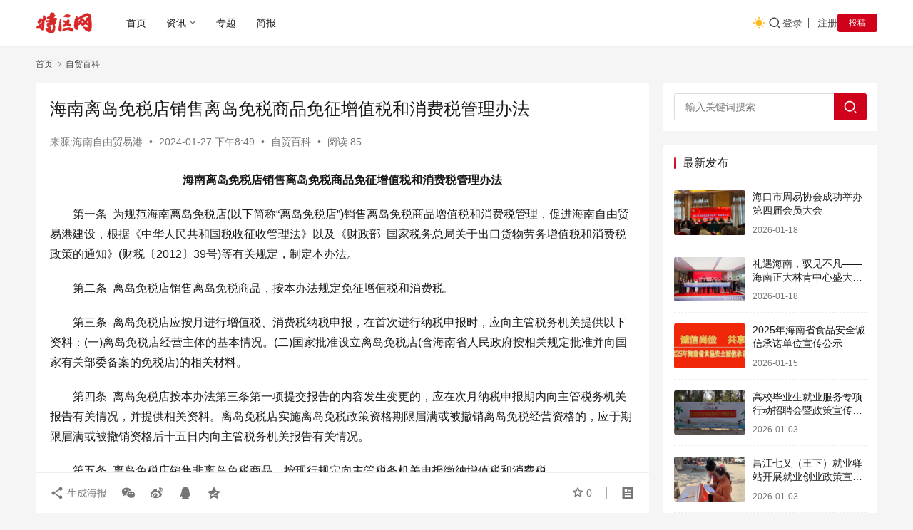

--- FILE ---
content_type: text/html;charset=UTF-8
request_url: https://www.hpaper.cn/15858.html
body_size: 17693
content:
<!DOCTYPE html>
<html lang="zh-Hans">
<head>
    <meta charset="UTF-8">
    <meta http-equiv="X-UA-Compatible" content="IE=edge,chrome=1">
    <meta name="renderer" content="webkit">
    <meta name="viewport" content="width=device-width,initial-scale=1,maximum-scale=5">
    <title>海南离岛免税店销售离岛免税商品免征增值税和消费税管理办法_特区网</title>
    	<style>img:is([sizes="auto" i], [sizes^="auto," i]) { contain-intrinsic-size: 3000px 1500px }</style>
	<meta name="description" content="海南离岛免税店销售离岛免税商品免征增值税和消费税管理办法 　　第一条 为规范海南离岛免税店(以下简称“离岛免税店”)销售离岛免税商品增值税和消费税管理，促进海南自由贸易港建设，根据《中华人民共和国税收征收管理法》以及《财政部 国家税务总局关于出口货物劳务增值税和消费税政策的通知》(财税〔2012〕39号)等有关规定，制">
<meta property="og:type" content="article">
<meta property="og:url" content="https://www.hpaper.cn/15858.html">
<meta property="og:site_name" content="特区网">
<meta property="og:title" content="海南离岛免税店销售离岛免税商品免征增值税和消费税管理办法">
<meta property="og:image" content="https://www.hpaper.cn/wp-content/uploads/2024/01/2024012501491332.jpg">
<meta property="og:description" content="海南离岛免税店销售离岛免税商品免征增值税和消费税管理办法 　　第一条 为规范海南离岛免税店(以下简称“离岛免税店”)销售离岛免税商品增值税和消费税管理，促进海南自由贸易港建设，根据《中华人民共和国税收征收管理法》以及《财政部 国家税务总局关于出口货物劳务增值税和消费税政策的通知》(财税〔2012〕39号)等有关规定，制">
<link rel="canonical" href="https://www.hpaper.cn/15858.html">
<meta name="applicable-device" content="pc,mobile">
<meta http-equiv="Cache-Control" content="no-transform">
<link rel="shortcut icon" href="https://www.hpaper.cn/wp-content/uploads/2023/11/2023112416371592.png">
<link rel='dns-prefetch' href='//www.hpaper.cn' />
<link rel='stylesheet' id='stylesheet-css' href='//www.hpaper.cn/wp-content/uploads/wpcom/style.6.21.1.1718390247.css?ver=6.21.1' type='text/css' media='all' />
<link rel='stylesheet' id='remixicon-css' href='https://www.hpaper.cn/wp-content/themes/justnews/themer/assets/css/remixicon.css?ver=4.6.0' type='text/css' media='all' />
<link rel='stylesheet' id='font-awesome-css' href='https://www.hpaper.cn/wp-content/themes/justnews/themer/assets/css/font-awesome.css?ver=6.21.1' type='text/css' media='all' />
<link rel='stylesheet' id='wp-block-library-css' href='https://www.hpaper.cn/wp-includes/css/dist/block-library/style.min.css?ver=6.8.3' type='text/css' media='all' />
<style id='classic-theme-styles-inline-css' type='text/css'>
/*! This file is auto-generated */
.wp-block-button__link{color:#fff;background-color:#32373c;border-radius:9999px;box-shadow:none;text-decoration:none;padding:calc(.667em + 2px) calc(1.333em + 2px);font-size:1.125em}.wp-block-file__button{background:#32373c;color:#fff;text-decoration:none}
</style>
<style id='global-styles-inline-css' type='text/css'>
:root{--wp--preset--aspect-ratio--square: 1;--wp--preset--aspect-ratio--4-3: 4/3;--wp--preset--aspect-ratio--3-4: 3/4;--wp--preset--aspect-ratio--3-2: 3/2;--wp--preset--aspect-ratio--2-3: 2/3;--wp--preset--aspect-ratio--16-9: 16/9;--wp--preset--aspect-ratio--9-16: 9/16;--wp--preset--color--black: #000000;--wp--preset--color--cyan-bluish-gray: #abb8c3;--wp--preset--color--white: #ffffff;--wp--preset--color--pale-pink: #f78da7;--wp--preset--color--vivid-red: #cf2e2e;--wp--preset--color--luminous-vivid-orange: #ff6900;--wp--preset--color--luminous-vivid-amber: #fcb900;--wp--preset--color--light-green-cyan: #7bdcb5;--wp--preset--color--vivid-green-cyan: #00d084;--wp--preset--color--pale-cyan-blue: #8ed1fc;--wp--preset--color--vivid-cyan-blue: #0693e3;--wp--preset--color--vivid-purple: #9b51e0;--wp--preset--gradient--vivid-cyan-blue-to-vivid-purple: linear-gradient(135deg,rgba(6,147,227,1) 0%,rgb(155,81,224) 100%);--wp--preset--gradient--light-green-cyan-to-vivid-green-cyan: linear-gradient(135deg,rgb(122,220,180) 0%,rgb(0,208,130) 100%);--wp--preset--gradient--luminous-vivid-amber-to-luminous-vivid-orange: linear-gradient(135deg,rgba(252,185,0,1) 0%,rgba(255,105,0,1) 100%);--wp--preset--gradient--luminous-vivid-orange-to-vivid-red: linear-gradient(135deg,rgba(255,105,0,1) 0%,rgb(207,46,46) 100%);--wp--preset--gradient--very-light-gray-to-cyan-bluish-gray: linear-gradient(135deg,rgb(238,238,238) 0%,rgb(169,184,195) 100%);--wp--preset--gradient--cool-to-warm-spectrum: linear-gradient(135deg,rgb(74,234,220) 0%,rgb(151,120,209) 20%,rgb(207,42,186) 40%,rgb(238,44,130) 60%,rgb(251,105,98) 80%,rgb(254,248,76) 100%);--wp--preset--gradient--blush-light-purple: linear-gradient(135deg,rgb(255,206,236) 0%,rgb(152,150,240) 100%);--wp--preset--gradient--blush-bordeaux: linear-gradient(135deg,rgb(254,205,165) 0%,rgb(254,45,45) 50%,rgb(107,0,62) 100%);--wp--preset--gradient--luminous-dusk: linear-gradient(135deg,rgb(255,203,112) 0%,rgb(199,81,192) 50%,rgb(65,88,208) 100%);--wp--preset--gradient--pale-ocean: linear-gradient(135deg,rgb(255,245,203) 0%,rgb(182,227,212) 50%,rgb(51,167,181) 100%);--wp--preset--gradient--electric-grass: linear-gradient(135deg,rgb(202,248,128) 0%,rgb(113,206,126) 100%);--wp--preset--gradient--midnight: linear-gradient(135deg,rgb(2,3,129) 0%,rgb(40,116,252) 100%);--wp--preset--font-size--small: 13px;--wp--preset--font-size--medium: 20px;--wp--preset--font-size--large: 36px;--wp--preset--font-size--x-large: 42px;--wp--preset--spacing--20: 0.44rem;--wp--preset--spacing--30: 0.67rem;--wp--preset--spacing--40: 1rem;--wp--preset--spacing--50: 1.5rem;--wp--preset--spacing--60: 2.25rem;--wp--preset--spacing--70: 3.38rem;--wp--preset--spacing--80: 5.06rem;--wp--preset--shadow--natural: 6px 6px 9px rgba(0, 0, 0, 0.2);--wp--preset--shadow--deep: 12px 12px 50px rgba(0, 0, 0, 0.4);--wp--preset--shadow--sharp: 6px 6px 0px rgba(0, 0, 0, 0.2);--wp--preset--shadow--outlined: 6px 6px 0px -3px rgba(255, 255, 255, 1), 6px 6px rgba(0, 0, 0, 1);--wp--preset--shadow--crisp: 6px 6px 0px rgba(0, 0, 0, 1);}:where(.is-layout-flex){gap: 0.5em;}:where(.is-layout-grid){gap: 0.5em;}body .is-layout-flex{display: flex;}.is-layout-flex{flex-wrap: wrap;align-items: center;}.is-layout-flex > :is(*, div){margin: 0;}body .is-layout-grid{display: grid;}.is-layout-grid > :is(*, div){margin: 0;}:where(.wp-block-columns.is-layout-flex){gap: 2em;}:where(.wp-block-columns.is-layout-grid){gap: 2em;}:where(.wp-block-post-template.is-layout-flex){gap: 1.25em;}:where(.wp-block-post-template.is-layout-grid){gap: 1.25em;}.has-black-color{color: var(--wp--preset--color--black) !important;}.has-cyan-bluish-gray-color{color: var(--wp--preset--color--cyan-bluish-gray) !important;}.has-white-color{color: var(--wp--preset--color--white) !important;}.has-pale-pink-color{color: var(--wp--preset--color--pale-pink) !important;}.has-vivid-red-color{color: var(--wp--preset--color--vivid-red) !important;}.has-luminous-vivid-orange-color{color: var(--wp--preset--color--luminous-vivid-orange) !important;}.has-luminous-vivid-amber-color{color: var(--wp--preset--color--luminous-vivid-amber) !important;}.has-light-green-cyan-color{color: var(--wp--preset--color--light-green-cyan) !important;}.has-vivid-green-cyan-color{color: var(--wp--preset--color--vivid-green-cyan) !important;}.has-pale-cyan-blue-color{color: var(--wp--preset--color--pale-cyan-blue) !important;}.has-vivid-cyan-blue-color{color: var(--wp--preset--color--vivid-cyan-blue) !important;}.has-vivid-purple-color{color: var(--wp--preset--color--vivid-purple) !important;}.has-black-background-color{background-color: var(--wp--preset--color--black) !important;}.has-cyan-bluish-gray-background-color{background-color: var(--wp--preset--color--cyan-bluish-gray) !important;}.has-white-background-color{background-color: var(--wp--preset--color--white) !important;}.has-pale-pink-background-color{background-color: var(--wp--preset--color--pale-pink) !important;}.has-vivid-red-background-color{background-color: var(--wp--preset--color--vivid-red) !important;}.has-luminous-vivid-orange-background-color{background-color: var(--wp--preset--color--luminous-vivid-orange) !important;}.has-luminous-vivid-amber-background-color{background-color: var(--wp--preset--color--luminous-vivid-amber) !important;}.has-light-green-cyan-background-color{background-color: var(--wp--preset--color--light-green-cyan) !important;}.has-vivid-green-cyan-background-color{background-color: var(--wp--preset--color--vivid-green-cyan) !important;}.has-pale-cyan-blue-background-color{background-color: var(--wp--preset--color--pale-cyan-blue) !important;}.has-vivid-cyan-blue-background-color{background-color: var(--wp--preset--color--vivid-cyan-blue) !important;}.has-vivid-purple-background-color{background-color: var(--wp--preset--color--vivid-purple) !important;}.has-black-border-color{border-color: var(--wp--preset--color--black) !important;}.has-cyan-bluish-gray-border-color{border-color: var(--wp--preset--color--cyan-bluish-gray) !important;}.has-white-border-color{border-color: var(--wp--preset--color--white) !important;}.has-pale-pink-border-color{border-color: var(--wp--preset--color--pale-pink) !important;}.has-vivid-red-border-color{border-color: var(--wp--preset--color--vivid-red) !important;}.has-luminous-vivid-orange-border-color{border-color: var(--wp--preset--color--luminous-vivid-orange) !important;}.has-luminous-vivid-amber-border-color{border-color: var(--wp--preset--color--luminous-vivid-amber) !important;}.has-light-green-cyan-border-color{border-color: var(--wp--preset--color--light-green-cyan) !important;}.has-vivid-green-cyan-border-color{border-color: var(--wp--preset--color--vivid-green-cyan) !important;}.has-pale-cyan-blue-border-color{border-color: var(--wp--preset--color--pale-cyan-blue) !important;}.has-vivid-cyan-blue-border-color{border-color: var(--wp--preset--color--vivid-cyan-blue) !important;}.has-vivid-purple-border-color{border-color: var(--wp--preset--color--vivid-purple) !important;}.has-vivid-cyan-blue-to-vivid-purple-gradient-background{background: var(--wp--preset--gradient--vivid-cyan-blue-to-vivid-purple) !important;}.has-light-green-cyan-to-vivid-green-cyan-gradient-background{background: var(--wp--preset--gradient--light-green-cyan-to-vivid-green-cyan) !important;}.has-luminous-vivid-amber-to-luminous-vivid-orange-gradient-background{background: var(--wp--preset--gradient--luminous-vivid-amber-to-luminous-vivid-orange) !important;}.has-luminous-vivid-orange-to-vivid-red-gradient-background{background: var(--wp--preset--gradient--luminous-vivid-orange-to-vivid-red) !important;}.has-very-light-gray-to-cyan-bluish-gray-gradient-background{background: var(--wp--preset--gradient--very-light-gray-to-cyan-bluish-gray) !important;}.has-cool-to-warm-spectrum-gradient-background{background: var(--wp--preset--gradient--cool-to-warm-spectrum) !important;}.has-blush-light-purple-gradient-background{background: var(--wp--preset--gradient--blush-light-purple) !important;}.has-blush-bordeaux-gradient-background{background: var(--wp--preset--gradient--blush-bordeaux) !important;}.has-luminous-dusk-gradient-background{background: var(--wp--preset--gradient--luminous-dusk) !important;}.has-pale-ocean-gradient-background{background: var(--wp--preset--gradient--pale-ocean) !important;}.has-electric-grass-gradient-background{background: var(--wp--preset--gradient--electric-grass) !important;}.has-midnight-gradient-background{background: var(--wp--preset--gradient--midnight) !important;}.has-small-font-size{font-size: var(--wp--preset--font-size--small) !important;}.has-medium-font-size{font-size: var(--wp--preset--font-size--medium) !important;}.has-large-font-size{font-size: var(--wp--preset--font-size--large) !important;}.has-x-large-font-size{font-size: var(--wp--preset--font-size--x-large) !important;}
:where(.wp-block-post-template.is-layout-flex){gap: 1.25em;}:where(.wp-block-post-template.is-layout-grid){gap: 1.25em;}
:where(.wp-block-columns.is-layout-flex){gap: 2em;}:where(.wp-block-columns.is-layout-grid){gap: 2em;}
:root :where(.wp-block-pullquote){font-size: 1.5em;line-height: 1.6;}
</style>
<link rel='stylesheet' id='wwa-css' href='https://www.hpaper.cn/wp-content/plugins/justweapp/css/style.css?ver=3.15.5' type='text/css' media='all' />
<link rel='stylesheet' id='wpcom-member-css' href='https://www.hpaper.cn/wp-content/plugins/wpcom-member/css/style.css?ver=1.7.18' type='text/css' media='all' />
<link rel='stylesheet' id='wpcom-member-pro-css' href='https://www.hpaper.cn/wp-content/plugins/wpcom-member-pro/css/style.css?ver=2.1.4' type='text/css' media='all' />
<script type="text/javascript" src="https://www.hpaper.cn/wp-includes/js/jquery/jquery.min.js?ver=3.7.1" id="jquery-core-js"></script>
<script type="text/javascript" src="https://www.hpaper.cn/wp-includes/js/jquery/jquery-migrate.min.js?ver=3.4.1" id="jquery-migrate-js"></script>
<link rel="EditURI" type="application/rsd+xml" title="RSD" href="https://www.hpaper.cn/xmlrpc.php?rsd" />
<link rel="icon" href="https://www.hpaper.cn/wp-content/uploads/2023/11/2023112416371592-150x150.png" sizes="32x32" />
<link rel="icon" href="https://www.hpaper.cn/wp-content/uploads/2023/11/2023112416371592.png" sizes="192x192" />
<link rel="apple-touch-icon" href="https://www.hpaper.cn/wp-content/uploads/2023/11/2023112416371592.png" />
<meta name="msapplication-TileImage" content="https://www.hpaper.cn/wp-content/uploads/2023/11/2023112416371592.png" />
    <!--[if lte IE 11]><script src="https://www.hpaper.cn/wp-content/themes/justnews/js/update.js"></script><![endif]-->
</head>
<body class="wp-singular post-template-default single single-post postid-15858 single-format-standard wp-theme-justnews lang-cn el-boxed header-fixed style-by-toggle">
<header class="header">
    <div class="container">
        <div class="navbar-header">
            <button type="button" class="navbar-toggle collapsed" data-toggle="collapse" data-target=".navbar-collapse" aria-label="menu">
                <span class="icon-bar icon-bar-1"></span>
                <span class="icon-bar icon-bar-2"></span>
                <span class="icon-bar icon-bar-3"></span>
            </button>
                        <div class="logo">
                <a href="https://www.hpaper.cn/" rel="home">
                    <img src="https://www.hpaper.cn/wp-content/uploads/2024/02/2024020410112247.png" alt="特区网">
                </a>
            </div>
        </div>
        <div class="collapse navbar-collapse mobile-style-0">
            <nav class="primary-menu"><ul id="menu-justnews-menu" class="nav navbar-nav wpcom-adv-menu"><li class="menu-item"><a href="/">首页</a></li>
<li class="menu-item dropdown"><a target="_blank" href="#" class="dropdown-toggle">资讯</a>
<ul class="dropdown-menu menu-item-wrap menu-item-col-5">
	<li class="menu-item"><a target="_blank" href="https://www.hpaper.cn/channel/news">自贸见闻</a></li>
	<li class="menu-item"><a target="_blank" href="https://www.hpaper.cn/channel/df">免税消费</a></li>
	<li class="menu-item current-post-ancestor current-post-parent active"><a target="_blank" href="https://www.hpaper.cn/channel/ftp">自贸百科</a></li>
	<li class="menu-item"><a target="_blank" href="https://www.hpaper.cn/channel/innovate">科创新知</a></li>
	<li class="menu-item"><a target="_blank" href="https://www.hpaper.cn/channel/info">行业资讯</a></li>
</ul>
</li>
<li class="menu-item"><a target="_blank" href="https://www.hpaper.cn/special">专题</a></li>
<li class="menu-item"><a target="_blank" href="https://www.hpaper.cn/brief">简报</a></li>
</ul></nav>            <div class="navbar-action">
                                    <div class="dark-style-toggle">
                        <i class="wpcom-icon wi"><svg aria-hidden="true"><use xlink:href="#wi-sun-fill"></use></svg></i>                    </div>
                    <script> if (window.localStorage) { var dark = localStorage.getItem('darkStyle'); var toggle = document.querySelector('.dark-style-toggle');if(dark == 1 && !toggle.classList.contains('active')){ document.body.classList.add('style-for-dark');toggle.classList.add('active'); toggle.querySelector('use').setAttributeNS('http://www.w3.org/1999/xlink', 'xlink:href', '#wi-moon-fill'); }else if(dark == 0 && toggle.classList.contains('active')){ document.body.classList.remove('style-for-dark'); toggle.classList.remove('active'); toggle.querySelector('use').setAttributeNS('http://www.w3.org/1999/xlink', 'xlink:href', '#wi-sun-fill'); } } </script>
                <div class="navbar-search-icon j-navbar-search"><i class="wpcom-icon wi"><svg aria-hidden="true"><use xlink:href="#wi-search"></use></svg></i></div><form class="navbar-search" action="https://www.hpaper.cn/" method="get" role="search"><div class="navbar-search-inner"><i class="wpcom-icon wi navbar-search-close"><svg aria-hidden="true"><use xlink:href="#wi-close"></use></svg></i><input type="text" name="s" class="navbar-search-input" autocomplete="off" maxlength="100" placeholder="输入关键词搜索..." value=""><button class="navbar-search-btn" type="submit" aria-label="搜索"><i class="wpcom-icon wi"><svg aria-hidden="true"><use xlink:href="#wi-search"></use></svg></i></button></div></form>                    <div id="j-user-wrap">
                        <a class="login" href="https://www.hpaper.cn/login?modal-type=login">登录</a>
                        <a class="login register" href="https://www.hpaper.cn/register?modal-type=register">注册</a>
                    </div>
                                            <a class="wpcom-btn btn-primary btn-xs publish" href="https://www.hpaper.cn/tougao">
                            投稿                        </a>
                                </div>
        </div>
    </div><!-- /.container -->
</header>

<div id="wrap">    <div class="wrap container">
        <ol class="breadcrumb" vocab="https://schema.org/" typeof="BreadcrumbList"><li class="home" property="itemListElement" typeof="ListItem"><a href="https://www.hpaper.cn" property="item" typeof="WebPage"><span property="name" class="hide">特区网</span>首页</a><meta property="position" content="1"></li><li property="itemListElement" typeof="ListItem"><i class="wpcom-icon wi"><svg aria-hidden="true"><use xlink:href="#wi-arrow-right-3"></use></svg></i><a href="https://www.hpaper.cn/channel/ftp" property="item" typeof="WebPage"><span property="name">自贸百科</span></a><meta property="position" content="2"></li></ol>        <main class="main">
                            <article id="post-15858" class="post-15858 post type-post status-publish format-standard has-post-thumbnail hentry category-ftp special-free-6 entry">
                    <div class="entry-main">
                                                                        <div class="entry-head">
                            <h1 class="entry-title">海南离岛免税店销售离岛免税商品免征增值税和消费税管理办法</h1>
                            <div class="entry-info">
                                                                    <span class="origin">来源:海南自由贸易港</span>
                                    <span class="dot">•</span>
                                                                <time class="entry-date published" datetime="2024-01-27T20:49:04+08:00" pubdate>
                                    2024-01-27 下午8:49                                </time>
                                <span class="dot">•</span>
                                <a href="https://www.hpaper.cn/channel/ftp" rel="category tag">自贸百科</a>                                                                        <span class="dot">•</span>
                                        <span>阅读 85</span>
                                                                </div>
                        </div>
                        
                                                <div class="entry-content">
                            
<p class="has-text-align-center"><strong>海南离岛免税店销售离岛免税商品免征增值税和消费税管理办法</strong></p>



<p>　　第一条 为规范海南离岛免税店(以下简称“离岛免税店”)销售离岛免税商品增值税和消费税管理，促进海南自由贸易港建设，根据《中华人民共和国税收征收管理法》以及《财政部 国家税务总局关于出口货物劳务增值税和消费税政策的通知》(财税〔2012〕39号)等有关规定，制定本办法。</p>



<p>　　第二条 离岛免税店销售离岛免税商品，按本办法规定免征增值税和消费税。</p>



<p>　　第三条 离岛免税店应按月进行增值税、消费税纳税申报，在首次进行纳税申报时，应向主管税务机关提供以下资料：(一)离岛免税店经营主体的基本情况。(二)国家批准设立离岛免税店(含海南省人民政府按相关规定批准并向国家有关部委备案的免税店)的相关材料。</p>



<p>　　第四条 离岛免税店按本办法第三条第一项提交报告的内容发生变更的，应在次月纳税申报期内向主管税务机关报告有关情况，并提供相关资料。离岛免税店实施离岛免税政策资格期限届满或被撤销离岛免税经营资格的，应于期限届满或被撤销资格后十五日内向主管税务机关报告有关情况。</p>



<p>　　第五条 离岛免税店销售非离岛免税商品，按现行规定向主管税务机关申报缴纳增值税和消费税。</p>



<p>　　第六条 离岛免税店兼营应征增值税、消费税项目的，应分别核算离岛免税商品和应税项目的销售额;未分别核算的，不得免税。</p>



<p>　　第七条 离岛免税店销售离岛免税商品应开具增值税普通发票，不得开具增值税专用发票。</p>



<p>　　第八条 离岛免税店应将销售的离岛免税商品的名称和销售价格、购买离岛免税商品的离岛旅客信息和税务机关要求提供的其他资料，按照国家税务总局和海南省税务局规定的报送格式及传输方式，完整、准确、实时向税务机关提供。</p>



<p>　　第九条 本办法实施前已经开展离岛免税商品经营业务的离岛免税店，应在办法实施次月按本办法第三条要求在办理纳税申报时提供相关资料。</p>



<p>　　第十条 本办法自2020年11月1日起施行。</p>
                                                        <div class="entry-copyright"><p>内容链接：<span>https://www.hpaper.cn/15858.html</span></p></div>                        </div>

                        <div class="entry-tag"><span class="entry-specials"><a href="https://www.hpaper.cn/special/free-6" rel="tag">离岛免税购物额度调高至每年每人10万元并增加品种</a></span></div>
                        <div class="entry-action">
                            <div class="btn-zan" data-id="15858"><i class="wpcom-icon wi"><svg aria-hidden="true"><use xlink:href="#wi-thumb-up-fill"></use></svg></i> 赞 <span class="entry-action-num">(0)</span></div>
                                                    </div>

                        <div class="entry-bar">
                            <div class="entry-bar-inner">
                                                                <div class="entry-bar-info entry-bar-info2">
                                    <div class="info-item meta">
                                                                                    <a class="meta-item j-heart" href="javascript:;" data-id="15858"><i class="wpcom-icon wi"><svg aria-hidden="true"><use xlink:href="#wi-star"></use></svg></i> <span class="data">0</span></a>                                                                                                                    </div>
                                    <div class="info-item share">
                                                                                    <a class="meta-item mobile j-mobile-share" href="javascript:;" data-id="15858" data-qrcode="https://www.hpaper.cn/15858.html">
                                                <i class="wpcom-icon wi"><svg aria-hidden="true"><use xlink:href="#wi-share"></use></svg></i> 生成海报                                            </a>
                                                                                    <a class="meta-item wechat" data-share="wechat" target="_blank" rel="nofollow noopener noreferrer" href="#">
                                                <i class="wpcom-icon wi"><svg aria-hidden="true"><use xlink:href="#wi-wechat"></use></svg></i>                                            </a>
                                                                                    <a class="meta-item weibo" data-share="weibo" target="_blank" rel="nofollow noopener noreferrer" href="#">
                                                <i class="wpcom-icon wi"><svg aria-hidden="true"><use xlink:href="#wi-weibo"></use></svg></i>                                            </a>
                                                                                    <a class="meta-item qq" data-share="qq" target="_blank" rel="nofollow noopener noreferrer" href="#">
                                                <i class="wpcom-icon wi"><svg aria-hidden="true"><use xlink:href="#wi-qq"></use></svg></i>                                            </a>
                                                                                    <a class="meta-item qzone" data-share="qzone" target="_blank" rel="nofollow noopener noreferrer" href="#">
                                                <i class="wpcom-icon wi"><svg aria-hidden="true"><use xlink:href="#wi-qzone"></use></svg></i>                                            </a>
                                                                            </div>
                                    <div class="info-item act">
                                        <a href="javascript:;" id="j-reading"><i class="wpcom-icon wi"><svg aria-hidden="true"><use xlink:href="#wi-article"></use></svg></i></a>
                                    </div>
                                </div>
                            </div>
                        </div>
                    </div>
                                            <div class="entry-page">
                    <div class="entry-page-prev j-lazy" style="background-image: url('https://www.hpaper.cn/wp-content/themes/justnews/themer/assets/images/lazy.png');" data-original="https://www.hpaper.cn/wp-content/uploads/2024/01/2024012712452098-480x300.jpg">
                <a href="https://www.hpaper.cn/15854.html" title="在欧盟提供侧载应用的开发者仍将面临苹果的限制和收费" rel="prev">
                    <span>在欧盟提供侧载应用的开发者仍将面临苹果的限制和收费</span>
                </a>
                <div class="entry-page-info">
                    <span class="pull-left"><i class="wpcom-icon wi"><svg aria-hidden="true"><use xlink:href="#wi-arrow-left-double"></use></svg></i> 上一篇</span>
                    <span class="pull-right">2024-01-27 下午8:45</span>
                </div>
            </div>
                            <div class="entry-page-next j-lazy" style="background-image: url('https://www.hpaper.cn/wp-content/themes/justnews/themer/assets/images/lazy.png');" data-original="https://www.hpaper.cn/wp-content/uploads/2024/01/2024012501470189-480x300.jpg">
                <a href="https://www.hpaper.cn/15860.html" title="省财政厅、省商务厅、省市场监督管理局关于海南离岛免税购物经营主体有关问题的公告" rel="next">
                    <span>省财政厅、省商务厅、省市场监督管理局关于海南离岛免税购物经营主体有关问题的公告</span>
                </a>
                <div class="entry-page-info">
                    <span class="pull-right">下一篇 <i class="wpcom-icon wi"><svg aria-hidden="true"><use xlink:href="#wi-arrow-right-double"></use></svg></i></span>
                    <span class="pull-left">2024-01-27 下午8:49</span>
                </div>
            </div>
            </div>
                                                                <div class="entry-related-posts">
                            <h3 class="entry-related-title">相关推荐</h3><ul class="entry-related cols-3 post-loop post-loop-default"><li class="item">
        <div class="item-img">
        <a class="item-img-inner" href="https://www.hpaper.cn/21415.html" title="海南自贸港“高效办成一件事”，让企业群众办事“零跑动”" target="_blank" rel="bookmark">
            <img class="j-lazy" src="https://www.hpaper.cn/wp-content/themes/justnews/themer/assets/images/lazy.png" data-original="https://www.hpaper.cn/wp-content/uploads/2023/11/2023111416014846-480x300.jpg" width="480" height="300" alt="海南自贸港“高效办成一件事”，让企业群众办事“零跑动”">        </a>
                <a class="item-category" href="https://www.hpaper.cn/channel/ftp" target="_blank">自贸百科</a>
            </div>
        <div class="item-content">
                <h3 class="item-title">
            <a href="https://www.hpaper.cn/21415.html" target="_blank" rel="bookmark">
                                 海南自贸港“高效办成一件事”，让企业群众办事“零跑动”            </a>
        </h3>
        <div class="item-excerpt">
            <p>10月30日，海南省委宣传部举办“加快推动海南自贸港高质量发展”系列专题新闻发布会（第二十三场）——“‘高效办成一件事’企业事项”专场，介绍相关改革进展及成效。 A.首批13个“一件事”运行平稳，第二批年底前将全部上线 海南省营商环境建设厅党组成员、副厅长符革表示，今年以来，省委、省政府深入贯彻落实党中央、国务院关于优化政务服务、提升行政效能“高效办成一件事…</p>
        </div>
        <div class="item-meta">
                                    <span class="item-meta-li date">2024-10-30</span>
            <div class="item-meta-right">
                <span class="item-meta-li views" title="阅读数"><i class="wpcom-icon wi"><svg aria-hidden="true"><use xlink:href="#wi-eye"></use></svg></i>1.2K</span>            </div>
        </div>
    </div>
</li>
<li class="item">
        <div class="item-img">
        <a class="item-img-inner" href="https://www.hpaper.cn/21397.html" title="海南等4地增值电信业务扩大对外开放试点启动" target="_blank" rel="bookmark">
            <img width="480" height="300" src="https://www.hpaper.cn/wp-content/themes/justnews/themer/assets/images/lazy.png" class="attachment-default size-default wp-post-image j-lazy" alt="海南等4地增值电信业务扩大对外开放试点启动" decoding="async" fetchpriority="high" data-original="https://www.hpaper.cn/wp-content/uploads/2024/10/2024101606142339-480x300.webp" />        </a>
                <a class="item-category" href="https://www.hpaper.cn/channel/ftp" target="_blank">自贸百科</a>
            </div>
        <div class="item-content">
                <h3 class="item-title">
            <a href="https://www.hpaper.cn/21397.html" target="_blank" rel="bookmark">
                                 海南等4地增值电信业务扩大对外开放试点启动            </a>
        </h3>
        <div class="item-excerpt">
            <p>工业和信息化部10月23日启动北京市服务业扩大开放综合示范区、上海自由贸易试验区临港新片区及社会主义现代化建设引领区、海南自由贸易港、深圳中国特色社会主义先行示范区等四地增值电信业务扩大对外开放试点工作。 试点实施后，外资企业可在试点地区独资经营互联网数据中心（IDC）、在线数据处理与交易处理等电信业务，深度参与我国云计算服务、算力服务等市场。 这一扩大开放…</p>
        </div>
        <div class="item-meta">
                                    <span class="item-meta-li date">2024-10-29</span>
            <div class="item-meta-right">
                <span class="item-meta-li views" title="阅读数"><i class="wpcom-icon wi"><svg aria-hidden="true"><use xlink:href="#wi-eye"></use></svg></i>1.1K</span>            </div>
        </div>
    </div>
</li>
<li class="item">
        <div class="item-img">
        <a class="item-img-inner" href="https://www.hpaper.cn/20703.html" title="重磅！海南自贸港又一“零关税”政策出台" target="_blank" rel="bookmark">
            <img width="480" height="300" src="https://www.hpaper.cn/wp-content/themes/justnews/themer/assets/images/lazy.png" class="attachment-default size-default wp-post-image j-lazy" alt="重磅！海南自贸港又一“零关税”政策出台" decoding="async" data-original="https://www.hpaper.cn/wp-content/uploads/2024/09/2024090607324434-480x300.webp" />        </a>
                <a class="item-category" href="https://www.hpaper.cn/channel/ftp" target="_blank">自贸百科</a>
            </div>
        <div class="item-content">
                <h3 class="item-title">
            <a href="https://www.hpaper.cn/20703.html" target="_blank" rel="bookmark">
                                 重磅！海南自贸港又一“零关税”政策出台            </a>
        </h3>
        <div class="item-excerpt">
            <p>9月5日，财政部、国家卫生健康委、海关总署、税务总局和国家药监局对外公布《关于海南自由贸易港药品、医疗器械“零关税”政策的通知》，明确全岛封关运作前，对在海南博鳌乐城国际医疗旅游先行区内注册登记并具有独立法人资格的医疗机构、医学教育高等院校、医药类科研院所进口通知规定的药品、医疗器械，并按政策规定使用的，可免征进口关税、进口环节增值税。 中华人民共和国财政部…</p>
        </div>
        <div class="item-meta">
                                    <span class="item-meta-li date">2024-09-06</span>
            <div class="item-meta-right">
                <span class="item-meta-li views" title="阅读数"><i class="wpcom-icon wi"><svg aria-hidden="true"><use xlink:href="#wi-eye"></use></svg></i>681</span>            </div>
        </div>
    </div>
</li>
<li class="item">
        <div class="item-img">
        <a class="item-img-inner" href="https://www.hpaper.cn/19615.html" title="《海南自由贸易港国际商事仲裁发展若干规定》解读" target="_blank" rel="bookmark">
            <img class="j-lazy" src="https://www.hpaper.cn/wp-content/themes/justnews/themer/assets/images/lazy.png" data-original="https://www.hpaper.cn/wp-content/uploads/2024/01/2024012410333816-480x300.jpg" width="480" height="300" alt="《海南自由贸易港国际商事仲裁发展若干规定》解读">        </a>
                <a class="item-category" href="https://www.hpaper.cn/channel/ftp" target="_blank">自贸百科</a>
            </div>
        <div class="item-content">
                <h3 class="item-title">
            <a href="https://www.hpaper.cn/19615.html" target="_blank" rel="bookmark">
                                 《海南自由贸易港国际商事仲裁发展若干规定》解读            </a>
        </h3>
        <div class="item-excerpt">
            <p>7月1日，《海南自由贸易港国际商事仲裁发展若干规定》（以下简称《规定》）正式施行。这是我省出台的第三十一部《中华人民共和国海南自由贸易港法》配套法规，主要亮点是在国内率先以自贸港法规形式对临时仲裁作出规定，为经营主体提供与国际接轨的仲裁服务，推动我省仲裁制度改革创新、法治化营商环境打造达到了新高度。 “什么是临时仲裁”“如何申请临时仲裁”“如何保障仲裁结果的…</p>
        </div>
        <div class="item-meta">
                                    <span class="item-meta-li date">2024-07-17</span>
            <div class="item-meta-right">
                <span class="item-meta-li views" title="阅读数"><i class="wpcom-icon wi"><svg aria-hidden="true"><use xlink:href="#wi-eye"></use></svg></i>6.4K</span>            </div>
        </div>
    </div>
</li>
<li class="item">
        <div class="item-img">
        <a class="item-img-inner" href="https://www.hpaper.cn/18458.html" title="省委深改委暨自贸港工委会议召开研究部署封关运作项目建设等工作" target="_blank" rel="bookmark">
            <img width="480" height="300" src="https://www.hpaper.cn/wp-content/themes/justnews/themer/assets/images/lazy.png" class="attachment-default size-default wp-post-image j-lazy" alt="省委深改委暨自贸港工委会议召开研究部署封关运作项目建设等工作" decoding="async" data-original="https://www.hpaper.cn/wp-content/uploads/2024/05/2024051001004192-480x300.webp" />        </a>
                <a class="item-category" href="https://www.hpaper.cn/channel/ftp" target="_blank">自贸百科</a>
            </div>
        <div class="item-content">
                <h3 class="item-title">
            <a href="https://www.hpaper.cn/18458.html" target="_blank" rel="bookmark">
                                 省委深改委暨自贸港工委会议召开研究部署封关运作项目建设等工作            </a>
        </h3>
        <div class="item-excerpt">
            <p>5月9日，海南省委深改委暨自贸港工委会议召开，听取推进封关运作准备工作“三张清单”进展情况汇报，审议《关于贯彻落实&lt;海南自由贸易港建设2024年重点工作安排>的任务清单和责任分工》，研究部署下一步重点工作。省委书记、省委深改委（自贸港工委）主任冯飞主持会议，省长、省委深改委（自贸港工委）常务副主任刘小明，省政协主席、省委深改委（自贸港工委）副主任李荣灿…</p>
        </div>
        <div class="item-meta">
                                    <span class="item-meta-li date">2024-05-10</span>
            <div class="item-meta-right">
                <span class="item-meta-li views" title="阅读数"><i class="wpcom-icon wi"><svg aria-hidden="true"><use xlink:href="#wi-eye"></use></svg></i>1.9K</span>            </div>
        </div>
    </div>
</li>
<li class="item">
        <div class="item-img">
        <a class="item-img-inner" href="https://www.hpaper.cn/17853.html" title="推进全岛封关准备工作专班第15次领导小组会议召开" target="_blank" rel="bookmark">
            <img width="480" height="300" src="https://www.hpaper.cn/wp-content/themes/justnews/themer/assets/images/lazy.png" class="attachment-default size-default wp-post-image j-lazy" alt="推进全岛封关准备工作专班第15次领导小组会议召开" decoding="async" data-original="https://www.hpaper.cn/wp-content/uploads/2024/04/2024041001592559-480x300.webp" />        </a>
                <a class="item-category" href="https://www.hpaper.cn/channel/ftp" target="_blank">自贸百科</a>
            </div>
        <div class="item-content">
                <h3 class="item-title">
            <a href="https://www.hpaper.cn/17853.html" target="_blank" rel="bookmark">
                                 推进全岛封关准备工作专班第15次领导小组会议召开            </a>
        </h3>
        <div class="item-excerpt">
            <p>4月9日，推进全岛封关准备工作专班第15次领导小组会议在海口召开，听取封关运作“三张清单”重点任务事项进展情况汇报，审议通过《海南自由贸易港“二线口岸”运行管理方案》，研究封关运作前压力测试有关工作，调度封关运作准备攻坚战重点事项。   省长、推进全岛封关准备工作专班组长刘小明主持，省委副书记、政法委书记沈丹阳参加会议。 会议指出，各部门、各市县、各岗位——…</p>
        </div>
        <div class="item-meta">
                                    <span class="item-meta-li date">2024-04-10</span>
            <div class="item-meta-right">
                <span class="item-meta-li views" title="阅读数"><i class="wpcom-icon wi"><svg aria-hidden="true"><use xlink:href="#wi-eye"></use></svg></i>266</span>            </div>
        </div>
    </div>
</li>
<li class="item">
        <div class="item-img">
        <a class="item-img-inner" href="https://www.hpaper.cn/17723.html" title="海南自贸港船舶通航管理新规今起施行" target="_blank" rel="bookmark">
            <img width="480" height="300" src="https://www.hpaper.cn/wp-content/themes/justnews/themer/assets/images/lazy.png" class="attachment-default size-default wp-post-image j-lazy" alt="海南自贸港船舶通航管理新规今起施行" decoding="async" data-original="https://www.hpaper.cn/wp-content/uploads/2024/04/2024040201103784-480x300.webp" />        </a>
                <a class="item-category" href="https://www.hpaper.cn/channel/ftp" target="_blank">自贸百科</a>
            </div>
        <div class="item-content">
                <h3 class="item-title">
            <a href="https://www.hpaper.cn/17723.html" target="_blank" rel="bookmark">
                                 海南自贸港船舶通航管理新规今起施行            </a>
        </h3>
        <div class="item-excerpt">
            <p>4月1日10时，“海南自贸港政策解读”系列主题新闻发布会（第四场）——“船舶通航管理办法”专场在海口举行，参会发布人介绍了《海南自由贸易港船舶通航管理办法》的相关情况并回答了记者的提问。 4月1日，“海南自贸港政策解读”系列主题新闻发布会（第四场）——“船舶通航管理办法”专场在海口举行。新海南客户端记者 李昊 摄 海南海事局党组成员、副局长、一级巡视员吴平生…</p>
        </div>
        <div class="item-meta">
                                    <span class="item-meta-li date">2024-04-02</span>
            <div class="item-meta-right">
                <span class="item-meta-li views" title="阅读数"><i class="wpcom-icon wi"><svg aria-hidden="true"><use xlink:href="#wi-eye"></use></svg></i>303</span>            </div>
        </div>
    </div>
</li>
<li class="item">
        <div class="item-img">
        <a class="item-img-inner" href="https://www.hpaper.cn/17560.html" title="海南自贸港欢迎您！便利开放的入境免签政策→" target="_blank" rel="bookmark">
            <img width="480" height="300" src="https://www.hpaper.cn/wp-content/themes/justnews/themer/assets/images/lazy.png" class="attachment-default size-default wp-post-image j-lazy" alt="海南自贸港欢迎您！便利开放的入境免签政策→" decoding="async" data-original="https://www.hpaper.cn/wp-content/uploads/2024/03/2024032501190072-480x300.png" />        </a>
                <a class="item-category" href="https://www.hpaper.cn/channel/ftp" target="_blank">自贸百科</a>
            </div>
        <div class="item-content">
                <h3 class="item-title">
            <a href="https://www.hpaper.cn/17560.html" target="_blank" rel="bookmark">
                                 海南自贸港欢迎您！便利开放的入境免签政策→            </a>
        </h3>
        <div class="item-excerpt">
            <p>一直以来，海南都享有全国最便利开放且不断优化升级的入境免签政策，先后经历多次优化升级。适用入境免签政策的国家由最初的21国，增加到26国，再增至现在的59国；免签外国人在海南停留时间从最初的不超过15天，到部分国家延长至21天，再到统一延长至30天；团队免签放宽为个人免签。今年2月9日，这一政策再次优化升级，国家移民管理局发布公告，将免签事由从旅游扩大至商贸…</p>
        </div>
        <div class="item-meta">
                                    <span class="item-meta-li date">2024-03-25</span>
            <div class="item-meta-right">
                <span class="item-meta-li views" title="阅读数"><i class="wpcom-icon wi"><svg aria-hidden="true"><use xlink:href="#wi-eye"></use></svg></i>312</span>            </div>
        </div>
    </div>
</li>
<li class="item">
        <div class="item-img">
        <a class="item-img-inner" href="https://www.hpaper.cn/17516.html" title="海南自由贸易港鼓励类产业目录“扩围”纳新，海口企业享惠面进一步扩大" target="_blank" rel="bookmark">
            <img class="j-lazy" src="https://www.hpaper.cn/wp-content/themes/justnews/themer/assets/images/lazy.png" data-original="https://www.hpaper.cn/wp-content/uploads/2023/11/2023111415283630-480x300.jpg" width="480" height="300" alt="海南自由贸易港鼓励类产业目录“扩围”纳新，海口企业享惠面进一步扩大">        </a>
                <a class="item-category" href="https://www.hpaper.cn/channel/ftp" target="_blank">自贸百科</a>
            </div>
        <div class="item-content">
                <h3 class="item-title">
            <a href="https://www.hpaper.cn/17516.html" target="_blank" rel="bookmark">
                                 海南自由贸易港鼓励类产业目录“扩围”纳新，海口企业享惠面进一步扩大            </a>
        </h3>
        <div class="item-excerpt">
            <p>近日，国家发展改革委、财政部、税务总局印发《海南自由贸易港鼓励类产业目录（2024年本）》，该目录自2024年3月1日起施行。相比于《海南自由贸易港鼓励类产业目录（2020年本）》，海口重点产业发展相关的专用汽车制造、医疗器械研发生产、数字经济、文化旅游等细化领域被正式列入鼓励类产业。 沿用原有体例结构&nbsp;扩大鼓励产业范围 《目录（2024年本）》继…</p>
        </div>
        <div class="item-meta">
                                    <span class="item-meta-li date">2024-03-21</span>
            <div class="item-meta-right">
                <span class="item-meta-li views" title="阅读数"><i class="wpcom-icon wi"><svg aria-hidden="true"><use xlink:href="#wi-eye"></use></svg></i>232</span>            </div>
        </div>
    </div>
</li>
<li class="item">
        <div class="item-img">
        <a class="item-img-inner" href="https://www.hpaper.cn/17356.html" title="国家发展改革委等三部门印发《海南自由贸易港鼓励类产业目录（2024年本）》" target="_blank" rel="bookmark">
            <img width="480" height="300" src="https://www.hpaper.cn/wp-content/themes/justnews/themer/assets/images/lazy.png" class="attachment-default size-default wp-post-image j-lazy" alt="国家发展改革委等三部门印发《海南自由贸易港鼓励类产业目录（2024年本）》" decoding="async" data-original="https://www.hpaper.cn/wp-content/uploads/2024/03/2024031405174945-480x300.jpg" />        </a>
                <a class="item-category" href="https://www.hpaper.cn/channel/ftp" target="_blank">自贸百科</a>
            </div>
        <div class="item-content">
                <h3 class="item-title">
            <a href="https://www.hpaper.cn/17356.html" target="_blank" rel="bookmark">
                                 国家发展改革委等三部门印发《海南自由贸易港鼓励类产业目录（2024年本）》            </a>
        </h3>
        <div class="item-excerpt">
            <p>3月1日，国家发展改革委、财政部、税务总局印发《海南自由贸易港鼓励类产业目录（2024年本）》。该目录自2024年3月1日起施行，《海南自由贸易港鼓励类产业目录（2020年本）》同步废止。根据海南自由贸易港建设需要，适时对目录进行修订。 ▲点击查看通知原文▲ 国家发展改革委有关负责同志就《海南自由贸易港鼓励类产业目录（2024年本）》答记者问时表示，为统筹落…</p>
        </div>
        <div class="item-meta">
                                    <span class="item-meta-li date">2024-03-14</span>
            <div class="item-meta-right">
                <span class="item-meta-li views" title="阅读数"><i class="wpcom-icon wi"><svg aria-hidden="true"><use xlink:href="#wi-eye"></use></svg></i>294</span>            </div>
        </div>
    </div>
</li>
<li class="item">
        <div class="item-img">
        <a class="item-img-inner" href="https://www.hpaper.cn/17325.html" title="关于印发《海南省支持创新药械发展的若干措施》的通知" target="_blank" rel="bookmark">
            <img width="480" height="300" src="https://www.hpaper.cn/wp-content/themes/justnews/themer/assets/images/lazy.png" class="attachment-default size-default wp-post-image j-lazy" alt="关于印发《海南省支持创新药械发展的若干措施》的通知" decoding="async" data-original="https://www.hpaper.cn/wp-content/uploads/2024/02/2024022201172386-480x300.jpg" />        </a>
                <a class="item-category" href="https://www.hpaper.cn/channel/ftp" target="_blank">自贸百科</a>
            </div>
        <div class="item-content">
                <h3 class="item-title">
            <a href="https://www.hpaper.cn/17325.html" target="_blank" rel="bookmark">
                                 关于印发《海南省支持创新药械发展的若干措施》的通知            </a>
        </h3>
        <div class="item-excerpt">
                    </div>
        <div class="item-meta">
                                    <span class="item-meta-li date">2024-03-13</span>
            <div class="item-meta-right">
                <span class="item-meta-li views" title="阅读数"><i class="wpcom-icon wi"><svg aria-hidden="true"><use xlink:href="#wi-eye"></use></svg></i>275</span>            </div>
        </div>
    </div>
</li>
<li class="item">
        <div class="item-img">
        <a class="item-img-inner" href="https://www.hpaper.cn/17290.html" title="海南省氢能产业发展中长期规划（2023—2035年）" target="_blank" rel="bookmark">
            <img width="480" height="300" src="https://www.hpaper.cn/wp-content/themes/justnews/themer/assets/images/lazy.png" class="attachment-default size-default wp-post-image j-lazy" alt="海南省氢能产业发展中长期规划（2023—2035年）" decoding="async" data-original="https://www.hpaper.cn/wp-content/uploads/2024/02/2024022201163999-480x300.jpg" />        </a>
                <a class="item-category" href="https://www.hpaper.cn/channel/ftp" target="_blank">自贸百科</a>
            </div>
        <div class="item-content">
                <h3 class="item-title">
            <a href="https://www.hpaper.cn/17290.html" target="_blank" rel="bookmark">
                                 海南省氢能产业发展中长期规划（2023—2035年）            </a>
        </h3>
        <div class="item-excerpt">
                    </div>
        <div class="item-meta">
                                    <span class="item-meta-li date">2024-03-12</span>
            <div class="item-meta-right">
                <span class="item-meta-li views" title="阅读数"><i class="wpcom-icon wi"><svg aria-hidden="true"><use xlink:href="#wi-eye"></use></svg></i>325</span>            </div>
        </div>
    </div>
</li>
<li class="item">
        <div class="item-img">
        <a class="item-img-inner" href="https://www.hpaper.cn/17270.html" title="国家外汇管理局海南省分局关于印发扩大跨境贸易投资高水平开放试点配套实施细则的通知" target="_blank" rel="bookmark">
            <img width="480" height="300" src="https://www.hpaper.cn/wp-content/themes/justnews/themer/assets/images/lazy.png" class="attachment-default size-default wp-post-image j-lazy" alt="国家外汇管理局海南省分局关于印发扩大跨境贸易投资高水平开放试点配套实施细则的通知" decoding="async" data-original="https://www.hpaper.cn/wp-content/uploads/2024/02/2024022201154537-480x300.jpg" />        </a>
                <a class="item-category" href="https://www.hpaper.cn/channel/ftp" target="_blank">自贸百科</a>
            </div>
        <div class="item-content">
                <h3 class="item-title">
            <a href="https://www.hpaper.cn/17270.html" target="_blank" rel="bookmark">
                                 国家外汇管理局海南省分局关于印发扩大跨境贸易投资高水平开放试点配套实施细则的通知            </a>
        </h3>
        <div class="item-excerpt">
            <p>国家外汇管理局海南省分局关于印发扩大跨境贸易投资高水平开放试点配套实施细则的通知 国家开发银行海南省分行,省内各政策性银行分行，国有商业银行分行，股份制商业银行分行,邮政储蓄银行海南省分行,南商(中国)海口分行,汇丰(中国)海口分行,海南银行,省农村信用联社，海口农村商业银行： 为深入贯彻落实党的二十大和中央金融工作会议精神，进一步促进跨境贸易投资便利化，加…</p>
        </div>
        <div class="item-meta">
                                    <span class="item-meta-li date">2024-03-11</span>
            <div class="item-meta-right">
                <span class="item-meta-li views" title="阅读数"><i class="wpcom-icon wi"><svg aria-hidden="true"><use xlink:href="#wi-eye"></use></svg></i>282</span>            </div>
        </div>
    </div>
</li>
<li class="item">
        <div class="item-img">
        <a class="item-img-inner" href="https://www.hpaper.cn/17226.html" title="事关税收优惠政策！海南发布实质性运营最新通告→" target="_blank" rel="bookmark">
            <img width="480" height="300" src="https://www.hpaper.cn/wp-content/themes/justnews/themer/assets/images/lazy.png" class="attachment-default size-default wp-post-image j-lazy" alt="事关税收优惠政策！海南发布实质性运营最新通告→" decoding="async" data-original="https://www.hpaper.cn/wp-content/uploads/2024/03/2024030806170184-480x300.jpg" />        </a>
                <a class="item-category" href="https://www.hpaper.cn/channel/ftp" target="_blank">自贸百科</a>
            </div>
        <div class="item-content">
                <h3 class="item-title">
            <a href="https://www.hpaper.cn/17226.html" target="_blank" rel="bookmark">
                                 事关税收优惠政策！海南发布实质性运营最新通告→            </a>
        </h3>
        <div class="item-excerpt">
            <p>2024年1月4日，国家税务总局海南省税务局发布关于企业申报实质性运营自评承诺表的通告，规定享受海南自由贸易港鼓励类产业企业所得税优惠政策的企业和享受海南自贸港个人所得税优惠政策的高端紧缺人才任职受雇、生产经营企业需要在所得税年度汇算清缴时对实质性运营进行承诺，并申报《实质性运营自评承诺表》。 国家税务总局海南省税务局 关于企业申报实质性运营自评承诺表的通告…</p>
        </div>
        <div class="item-meta">
                                    <span class="item-meta-li date">2024-03-08</span>
            <div class="item-meta-right">
                <span class="item-meta-li views" title="阅读数"><i class="wpcom-icon wi"><svg aria-hidden="true"><use xlink:href="#wi-eye"></use></svg></i>297</span>            </div>
        </div>
    </div>
</li>
<li class="item">
        <div class="item-img">
        <a class="item-img-inner" href="https://www.hpaper.cn/17223.html" title="海南自由贸易港“零关税”新政出台" target="_blank" rel="bookmark">
            <img width="480" height="300" src="https://www.hpaper.cn/wp-content/themes/justnews/themer/assets/images/lazy.png" class="attachment-default size-default wp-post-image j-lazy" alt="海南自由贸易港“零关税”新政出台" decoding="async" data-original="https://www.hpaper.cn/wp-content/uploads/2024/03/2024030814225254-480x300.jpg" />        </a>
                <a class="item-category" href="https://www.hpaper.cn/channel/ftp" target="_blank">自贸百科</a>
            </div>
        <div class="item-content">
                <h3 class="item-title">
            <a href="https://www.hpaper.cn/17223.html" target="_blank" rel="bookmark">
                                 海南自由贸易港“零关税”新政出台            </a>
        </h3>
        <div class="item-excerpt">
            <p>2024年1月2日，海南省人民政府印发修订后的《海南自由贸易港“零关税”进口交通工具及游艇管理办法(试行)》，此办法自公布之日起施行。 2020年12月30日海南省人民政府印发的《海南自由贸易港“零关税”进口交通工具及游艇管理办法(试行)》(琼府〔2020〕60号)同时废止。 海南自由贸易港“零关税” 进口交通工具及游艇管理办法(试行) 第一章 总 则 第一…</p>
        </div>
        <div class="item-meta">
                                    <span class="item-meta-li date">2024-03-08</span>
            <div class="item-meta-right">
                <span class="item-meta-li views" title="阅读数"><i class="wpcom-icon wi"><svg aria-hidden="true"><use xlink:href="#wi-eye"></use></svg></i>249</span>            </div>
        </div>
    </div>
</li>
<li class="item">
        <div class="item-img">
        <a class="item-img-inner" href="https://www.hpaper.cn/17161.html" title="解读|海南自贸港法核心亮点→" target="_blank" rel="bookmark">
            <img width="480" height="300" src="https://www.hpaper.cn/wp-content/themes/justnews/themer/assets/images/lazy.png" class="attachment-default size-default wp-post-image j-lazy" alt="解读|海南自贸港法核心亮点→" decoding="async" data-original="https://www.hpaper.cn/wp-content/uploads/2024/02/2024022201163999-480x300.jpg" />        </a>
                <a class="item-category" href="https://www.hpaper.cn/channel/ftp" target="_blank">自贸百科</a>
            </div>
        <div class="item-content">
                <h3 class="item-title">
            <a href="https://www.hpaper.cn/17161.html" target="_blank" rel="bookmark">
                                 解读|海南自贸港法核心亮点→            </a>
        </h3>
        <div class="item-excerpt">
            <p>2021年6月10日下午，十三届全国人大常委会第二十九次会议表决通过了《中华人民共和国海南自由贸易港法》，共八章57条，自公布之日起施行。《中华人民共和国海南自由贸易港法》的出台，一方面将为海南自由贸易港未来的发展提供有力的法治保障，另一方面，也进一步彰显了我国扩大对外开放的决心。 为什么要通过海南自由贸易港法？ 海南自由贸易港立法是从国家层面单独为一个地区…</p>
        </div>
        <div class="item-meta">
                                    <span class="item-meta-li date">2024-03-05</span>
            <div class="item-meta-right">
                <span class="item-meta-li views" title="阅读数"><i class="wpcom-icon wi"><svg aria-hidden="true"><use xlink:href="#wi-eye"></use></svg></i>261</span>            </div>
        </div>
    </div>
</li>
<li class="item">
        <div class="item-img">
        <a class="item-img-inner" href="https://www.hpaper.cn/17158.html" title="解读|来了！海南自由贸易港法全面解读" target="_blank" rel="bookmark">
            <img width="480" height="300" src="https://www.hpaper.cn/wp-content/themes/justnews/themer/assets/images/lazy.png" class="attachment-default size-default wp-post-image j-lazy" alt="解读|来了！海南自由贸易港法全面解读" decoding="async" data-original="https://www.hpaper.cn/wp-content/uploads/2024/03/2024030501081271-480x300.jpg" />        </a>
                <a class="item-category" href="https://www.hpaper.cn/channel/ftp" target="_blank">自贸百科</a>
            </div>
        <div class="item-content">
                <h3 class="item-title">
            <a href="https://www.hpaper.cn/17158.html" target="_blank" rel="bookmark">
                                 解读|来了！海南自由贸易港法全面解读            </a>
        </h3>
        <div class="item-excerpt">
            <p>2021年6月21日，国务院新闻办公室召开海南自由贸易港法有关情况新闻发布会，全国人大常委会委员王超英、国家发展改革委副主任丛亮、海南省人民政府省长冯飞、海南省人大常委会副主任胡光辉对海南自由贸易港法进行了全面解读！ Q：我们看到，自由贸易港法第55条规定，自贸港要建立风险预警和防控体系，防范和化解重大风险。请问自贸港在风险防控方面已经采取或者即将采取哪些措…</p>
        </div>
        <div class="item-meta">
                                    <span class="item-meta-li date">2024-03-05</span>
            <div class="item-meta-right">
                <span class="item-meta-li views" title="阅读数"><i class="wpcom-icon wi"><svg aria-hidden="true"><use xlink:href="#wi-eye"></use></svg></i>421</span>            </div>
        </div>
    </div>
</li>
<li class="item">
        <div class="item-img">
        <a class="item-img-inner" href="https://www.hpaper.cn/17156.html" title="中华人民共和国海南自由贸易港法" target="_blank" rel="bookmark">
            <img width="480" height="300" src="https://www.hpaper.cn/wp-content/themes/justnews/themer/assets/images/lazy.png" class="attachment-default size-default wp-post-image j-lazy" alt="中华人民共和国海南自由贸易港法" decoding="async" data-original="https://www.hpaper.cn/wp-content/uploads/2024/02/2024022201154537-480x300.jpg" />        </a>
                <a class="item-category" href="https://www.hpaper.cn/channel/ftp" target="_blank">自贸百科</a>
            </div>
        <div class="item-content">
                <h3 class="item-title">
            <a href="https://www.hpaper.cn/17156.html" target="_blank" rel="bookmark">
                                 中华人民共和国海南自由贸易港法            </a>
        </h3>
        <div class="item-excerpt">
            <p>中华人民共和国海南自由贸易港法(2021年6月10日第十三届全国人民代表大会常务委员会第二十九次会议通过) 　　目 录 　　第一章 总 则 　　第二章 贸易自由便利 　　第三章 投资自由便利 　　第四章 财政税收制度 　　第五章 生态环境保护 　　第六章 产业发展与人才支撑 　　第七章 综合措施 　　第八章 附 则 　　第一章 总 则 　　第一条 为了建设高…</p>
        </div>
        <div class="item-meta">
                                    <span class="item-meta-li date">2024-03-05</span>
            <div class="item-meta-right">
                <span class="item-meta-li views" title="阅读数"><i class="wpcom-icon wi"><svg aria-hidden="true"><use xlink:href="#wi-eye"></use></svg></i>281</span>            </div>
        </div>
    </div>
</li>
<li class="item">
        <div class="item-img">
        <a class="item-img-inner" href="https://www.hpaper.cn/17154.html" title="如何贯彻实施海南自贸港法？省人大常委会通过决议→" target="_blank" rel="bookmark">
            <img width="480" height="300" src="https://www.hpaper.cn/wp-content/themes/justnews/themer/assets/images/lazy.png" class="attachment-default size-default wp-post-image j-lazy" alt="如何贯彻实施海南自贸港法？省人大常委会通过决议→" decoding="async" data-original="https://www.hpaper.cn/wp-content/uploads/2024/02/2024022201114977-480x300.jpg" />        </a>
                <a class="item-category" href="https://www.hpaper.cn/channel/ftp" target="_blank">自贸百科</a>
            </div>
        <div class="item-content">
                <h3 class="item-title">
            <a href="https://www.hpaper.cn/17154.html" target="_blank" rel="bookmark">
                                 如何贯彻实施海南自贸港法？省人大常委会通过决议→            </a>
        </h3>
        <div class="item-excerpt">
            <p>2021年7月27日，省六届人大常委会第二十九次会议顺利闭幕，会议表决通过《海南省人民代表大会常务委员会关于贯彻实施〈中华人民共和国海南自由贸易港法〉的决议》。 ▶大力推进海南自贸港法学习宣传。充分利用各类媒体开展普法宣传，为实施海南自贸港法营造浓厚社会氛围。 ▶大力推进海南自贸港法律法规体系建设。深化对海南自贸港法律法规体系研究，明确在自贸港法律法规体系中…</p>
        </div>
        <div class="item-meta">
                                    <span class="item-meta-li date">2024-03-05</span>
            <div class="item-meta-right">
                <span class="item-meta-li views" title="阅读数"><i class="wpcom-icon wi"><svg aria-hidden="true"><use xlink:href="#wi-eye"></use></svg></i>245</span>            </div>
        </div>
    </div>
</li>
<li class="item">
        <div class="item-img">
        <a class="item-img-inner" href="https://www.hpaper.cn/17151.html" title="速看！海南将调整这些省级管理权限→" target="_blank" rel="bookmark">
            <img width="480" height="300" src="https://www.hpaper.cn/wp-content/themes/justnews/themer/assets/images/lazy.png" class="attachment-default size-default wp-post-image j-lazy" alt="速看！海南将调整这些省级管理权限→" decoding="async" data-original="https://www.hpaper.cn/wp-content/uploads/2024/02/2024022201172386-480x300.jpg" />        </a>
                <a class="item-category" href="https://www.hpaper.cn/channel/ftp" target="_blank">自贸百科</a>
            </div>
        <div class="item-content">
                <h3 class="item-title">
            <a href="https://www.hpaper.cn/17151.html" target="_blank" rel="bookmark">
                                 速看！海南将调整这些省级管理权限→            </a>
        </h3>
        <div class="item-excerpt">
            <p>2021年7月27日，《海南省人民代表大会常务委员会关于将旅行社设立审批等省级管理权限调整由海南自由贸易港重点园区管理机构在重点园区范围内实施的决定》由海南省第六届人民代表大会常务委员会第二十九次会议通过，自公布之日起施行。 ↓ 全文如下 ↓ 海南省人民代表大会常务委员会 关于将旅行社设立审批等省级管理权限调整由海南自由贸易港重点园区管理机构在重点园区范围内…</p>
        </div>
        <div class="item-meta">
                                    <span class="item-meta-li date">2024-03-05</span>
            <div class="item-meta-right">
                <span class="item-meta-li views" title="阅读数"><i class="wpcom-icon wi"><svg aria-hidden="true"><use xlink:href="#wi-eye"></use></svg></i>260</span>            </div>
        </div>
    </div>
</li>
</ul>                        </div>
                                    </article>
                    </main>
            <aside class="sidebar">
        <div class="widget widget_search"><form class="search-form" action="https://www.hpaper.cn/" method="get" role="search">
    <input type="search" class="keyword" name="s" maxlength="100" placeholder="输入关键词搜索..." value="">
    <button type="submit" class="submit"><i class="wpcom-icon wi"><svg aria-hidden="true"><use xlink:href="#wi-search"></use></svg></i></button>
</form></div><div class="widget widget_post_thumb"><h3 class="widget-title"><span>最新发布</span></h3>            <ul>
                                    <li class="item">
                                                    <div class="item-img">
                                <a class="item-img-inner" href="https://www.hpaper.cn/22113.html" title="海口市周易协会成功举办第四届会员大会">
                                    <img width="480" height="300" src="https://www.hpaper.cn/wp-content/themes/justnews/themer/assets/images/lazy.png" class="attachment-default size-default wp-post-image j-lazy" alt="海口市周易协会成功举办第四届会员大会" decoding="async" data-original="https://www.hpaper.cn/wp-content/uploads/2026/01/2026011810451361-scaled-480x300.jpg" />                                </a>
                            </div>
                                                <div class="item-content">
                            <p class="item-title"><a href="https://www.hpaper.cn/22113.html" title="海口市周易协会成功举办第四届会员大会">海口市周易协会成功举办第四届会员大会</a></p>
                            <p class="item-date">2026-01-18</p>
                        </div>
                    </li>
                                    <li class="item">
                                                    <div class="item-img">
                                <a class="item-img-inner" href="https://www.hpaper.cn/22105.html" title="礼遇海南，驭见不凡——海南正大林肯中心盛大开业，开启奢华出行新篇章">
                                    <img width="480" height="300" src="https://www.hpaper.cn/wp-content/themes/justnews/themer/assets/images/lazy.png" class="attachment-default size-default wp-post-image j-lazy" alt="礼遇海南，驭见不凡——海南正大林肯中心盛大开业，开启奢华出行新篇章" decoding="async" data-original="https://www.hpaper.cn/wp-content/uploads/2026/01/2026011808402357-480x300.png" />                                </a>
                            </div>
                                                <div class="item-content">
                            <p class="item-title"><a href="https://www.hpaper.cn/22105.html" title="礼遇海南，驭见不凡——海南正大林肯中心盛大开业，开启奢华出行新篇章">礼遇海南，驭见不凡——海南正大林肯中心盛大开业，开启奢华出行新篇章</a></p>
                            <p class="item-date">2026-01-18</p>
                        </div>
                    </li>
                                    <li class="item">
                                                    <div class="item-img">
                                <a class="item-img-inner" href="https://www.hpaper.cn/22102.html" title="2025年海南省食品安全诚信承诺单位宣传公示">
                                    <img width="480" height="300" src="https://www.hpaper.cn/wp-content/themes/justnews/themer/assets/images/lazy.png" class="attachment-default size-default wp-post-image j-lazy" alt="2025年海南省食品安全诚信承诺单位宣传公示" decoding="async" data-original="https://www.hpaper.cn/wp-content/uploads/2026/01/2026011506102170-480x300.jpg" />                                </a>
                            </div>
                                                <div class="item-content">
                            <p class="item-title"><a href="https://www.hpaper.cn/22102.html" title="2025年海南省食品安全诚信承诺单位宣传公示">2025年海南省食品安全诚信承诺单位宣传公示</a></p>
                            <p class="item-date">2026-01-15</p>
                        </div>
                    </li>
                                    <li class="item">
                                                    <div class="item-img">
                                <a class="item-img-inner" href="https://www.hpaper.cn/22097.html" title="高校毕业生就业服务专项行动招聘会暨政策宣传活动在昌江沙渔塘社区举办">
                                    <img width="480" height="300" src="https://www.hpaper.cn/wp-content/themes/justnews/themer/assets/images/lazy.png" class="attachment-default size-default wp-post-image j-lazy" alt="高校毕业生就业服务专项行动招聘会暨政策宣传活动在昌江沙渔塘社区举办" decoding="async" data-original="https://www.hpaper.cn/wp-content/uploads/2026/01/2026010305345255-480x300.png" />                                </a>
                            </div>
                                                <div class="item-content">
                            <p class="item-title"><a href="https://www.hpaper.cn/22097.html" title="高校毕业生就业服务专项行动招聘会暨政策宣传活动在昌江沙渔塘社区举办">高校毕业生就业服务专项行动招聘会暨政策宣传活动在昌江沙渔塘社区举办</a></p>
                            <p class="item-date">2026-01-03</p>
                        </div>
                    </li>
                                    <li class="item">
                                                    <div class="item-img">
                                <a class="item-img-inner" href="https://www.hpaper.cn/22093.html" title="昌江七叉（王下）就业驿站开展就业创业政策宣讲活动">
                                    <img width="480" height="300" src="https://www.hpaper.cn/wp-content/themes/justnews/themer/assets/images/lazy.png" class="attachment-default size-default wp-post-image j-lazy" alt="昌江七叉（王下）就业驿站开展就业创业政策宣讲活动" decoding="async" data-original="https://www.hpaper.cn/wp-content/uploads/2026/01/2026010305320740-480x300.png" />                                </a>
                            </div>
                                                <div class="item-content">
                            <p class="item-title"><a href="https://www.hpaper.cn/22093.html" title="昌江七叉（王下）就业驿站开展就业创业政策宣讲活动">昌江七叉（王下）就业驿站开展就业创业政策宣讲活动</a></p>
                            <p class="item-date">2026-01-03</p>
                        </div>
                    </li>
                                    <li class="item">
                                                    <div class="item-img">
                                <a class="item-img-inner" href="https://www.hpaper.cn/22091.html" title="黑龙江“艺丰佳源”石板大米借自贸港东风 进军海南市场谋新篇">
                                    <img class="j-lazy" src="https://www.hpaper.cn/wp-content/themes/justnews/themer/assets/images/lazy.png" data-original="https://www.hpaper.cn/wp-content/uploads/2024/01/2024012411091166-480x300.jpg" width="480" height="300" alt="黑龙江“艺丰佳源”石板大米借自贸港东风 进军海南市场谋新篇">                                </a>
                            </div>
                                                <div class="item-content">
                            <p class="item-title"><a href="https://www.hpaper.cn/22091.html" title="黑龙江“艺丰佳源”石板大米借自贸港东风 进军海南市场谋新篇">黑龙江“艺丰佳源”石板大米借自贸港东风 进军海南市场谋新篇</a></p>
                            <p class="item-date">2025-12-29</p>
                        </div>
                    </li>
                                    <li class="item">
                                                    <div class="item-img">
                                <a class="item-img-inner" href="https://www.hpaper.cn/22087.html" title="琼海中原就业驿站组织专场面试活动">
                                    <img width="480" height="300" src="https://www.hpaper.cn/wp-content/themes/justnews/themer/assets/images/lazy.png" class="attachment-default size-default wp-post-image j-lazy" alt="琼海中原就业驿站组织专场面试活动" decoding="async" data-original="https://www.hpaper.cn/wp-content/uploads/2025/12/2025122801232479-480x300.png" />                                </a>
                            </div>
                                                <div class="item-content">
                            <p class="item-title"><a href="https://www.hpaper.cn/22087.html" title="琼海中原就业驿站组织专场面试活动">琼海中原就业驿站组织专场面试活动</a></p>
                            <p class="item-date">2025-12-28</p>
                        </div>
                    </li>
                                    <li class="item">
                                                    <div class="item-img">
                                <a class="item-img-inner" href="https://www.hpaper.cn/22083.html" title="入户走访暖人心 精准帮扶助毕业生“职”面未来">
                                    <img width="480" height="300" src="https://www.hpaper.cn/wp-content/themes/justnews/themer/assets/images/lazy.png" class="attachment-default size-default wp-post-image j-lazy" alt="入户走访暖人心 精准帮扶助毕业生“职”面未来" decoding="async" data-original="https://www.hpaper.cn/wp-content/uploads/2025/12/2025122801210553-480x300.png" />                                </a>
                            </div>
                                                <div class="item-content">
                            <p class="item-title"><a href="https://www.hpaper.cn/22083.html" title="入户走访暖人心 精准帮扶助毕业生“职”面未来">入户走访暖人心 精准帮扶助毕业生“职”面未来</a></p>
                            <p class="item-date">2025-12-28</p>
                        </div>
                    </li>
                                    <li class="item">
                                                    <div class="item-img">
                                <a class="item-img-inner" href="https://www.hpaper.cn/22079.html" title="保亭南林乡举办藤编技能培训">
                                    <img width="480" height="300" src="https://www.hpaper.cn/wp-content/themes/justnews/themer/assets/images/lazy.png" class="attachment-default size-default wp-post-image j-lazy" alt="保亭南林乡举办藤编技能培训" decoding="async" data-original="https://www.hpaper.cn/wp-content/uploads/2025/12/2025121412070557-480x300.png" />                                </a>
                            </div>
                                                <div class="item-content">
                            <p class="item-title"><a href="https://www.hpaper.cn/22079.html" title="保亭南林乡举办藤编技能培训">保亭南林乡举办藤编技能培训</a></p>
                            <p class="item-date">2025-12-14</p>
                        </div>
                    </li>
                                    <li class="item">
                                                    <div class="item-img">
                                <a class="item-img-inner" href="https://www.hpaper.cn/22076.html" title="海南就业驿站保亭六弓站“送岗上门”助力高质量就业">
                                    <img width="480" height="300" src="https://www.hpaper.cn/wp-content/themes/justnews/themer/assets/images/lazy.png" class="attachment-default size-default wp-post-image j-lazy" alt="海南就业驿站保亭六弓站“送岗上门”助力高质量就业" decoding="async" data-original="https://www.hpaper.cn/wp-content/uploads/2025/12/2025121402402786-480x300.png" />                                </a>
                            </div>
                                                <div class="item-content">
                            <p class="item-title"><a href="https://www.hpaper.cn/22076.html" title="海南就业驿站保亭六弓站“送岗上门”助力高质量就业">海南就业驿站保亭六弓站“送岗上门”助力高质量就业</a></p>
                            <p class="item-date">2025-12-14</p>
                        </div>
                    </li>
                            </ul>
        </div>    </aside>
    </div>
</div>
<footer class="footer">
    <div class="container">
        <div class="footer-col-wrap footer-with-none">
                        <div class="footer-col footer-col-copy">
                <ul class="footer-nav hidden-xs"><li id="menu-item-152" class="menu-item menu-item-152"><a href="https://www.hpaper.cn/contact">联系</a></li>
<li id="menu-item-4048" class="menu-item menu-item-4048"><a target="1" href="https://www.hpaper.cn/aboutus">关于</a></li>
<li id="menu-item-4053" class="menu-item menu-item-4053"><a target="1" href="https://www.hpaper.cn/report">报道</a></li>
</ul>                <div class="copyright">
                    <p>Copyright © 版权所有 <a href="https://beian.miit.gov.cn" target="_blank" rel="nofollow noopener noreferrer">琼ICP备13002946号-13</a> Powered by <a href="https://www.hpaper.cn" target="_blank" rel="noopener noreferrer">hpaper.cn</a></p>
                </div>
            </div>
                    </div>
    </div>
</footer>
            <div class="action action-style-0 action-color-0 action-pos-1" style="bottom:120px;">
                                                    <div class="action-item gotop j-top">
                        <i class="wpcom-icon wi action-item-icon"><svg aria-hidden="true"><use xlink:href="#wi-arrow-up-2"></use></svg></i>                                            </div>
                            </div>
        <script type="speculationrules">
{"prefetch":[{"source":"document","where":{"and":[{"href_matches":"\/*"},{"not":{"href_matches":["\/wp-*.php","\/wp-admin\/*","\/wp-content\/uploads\/*","\/wp-content\/*","\/wp-content\/plugins\/*","\/wp-content\/themes\/justnews\/*","\/*\\?(.+)"]}},{"not":{"selector_matches":"a[rel~=\"nofollow\"]"}},{"not":{"selector_matches":".no-prefetch, .no-prefetch a"}}]},"eagerness":"conservative"}]}
</script>
<script type="text/javascript" id="main-js-extra">
/* <![CDATA[ */
var _wpcom_js = {"webp":"?imageMogr2\/format\/webp","ajaxurl":"https:\/\/www.hpaper.cn\/wp-admin\/admin-ajax.php","theme_url":"https:\/\/www.hpaper.cn\/wp-content\/themes\/justnews","slide_speed":"5000","is_admin":"0","lang":"zh_CN","js_lang":{"share_to":"\u5206\u4eab\u5230:","copy_done":"\u590d\u5236\u6210\u529f\uff01","copy_fail":"\u6d4f\u89c8\u5668\u6682\u4e0d\u652f\u6301\u62f7\u8d1d\u529f\u80fd","confirm":"\u786e\u5b9a","qrcode":"\u4e8c\u7ef4\u7801","page_loaded":"\u5df2\u7ecf\u5230\u5e95\u4e86","no_content":"\u6682\u65e0\u5185\u5bb9","load_failed":"\u52a0\u8f7d\u5931\u8d25\uff0c\u8bf7\u7a0d\u540e\u518d\u8bd5\uff01","expand_more":"\u9605\u8bfb\u5269\u4f59 %s"},"lightbox":"1","post_id":"15858","poster":{"notice":"\u8bf7\u300c\u70b9\u51fb\u4e0b\u8f7d\u300d\u6216\u300c\u957f\u6309\u4fdd\u5b58\u56fe\u7247\u300d\u540e\u5206\u4eab\u7ed9\u66f4\u591a\u597d\u53cb","generating":"\u6b63\u5728\u751f\u6210\u6d77\u62a5\u56fe\u7247...","failed":"\u6d77\u62a5\u56fe\u7247\u751f\u6210\u5931\u8d25"},"video_height":"484","fixed_sidebar":"1","dark_style":"0","font_url":"\/\/www.hpaper.cn\/wp-content\/uploads\/wpcom\/fonts.f5a8b036905c9579.css","follow_btn":"<i class=\"wpcom-icon wi\"><svg aria-hidden=\"true\"><use xlink:href=\"#wi-add\"><\/use><\/svg><\/i>\u5173\u6ce8","followed_btn":"\u5df2\u5173\u6ce8"};
/* ]]> */
</script>
<script type="text/javascript" src="https://www.hpaper.cn/wp-content/themes/justnews/js/main.js?ver=6.21.1" id="main-js"></script>
<script type="text/javascript" src="https://www.hpaper.cn/wp-content/themes/justnews/themer/assets/js/icons-2.8.9.js?ver=2.8.9" id="wpcom-icons-js"></script>
<script type="text/javascript" id="wwa-js-extra">
/* <![CDATA[ */
var _wwa_js = {"ajaxurl":"https:\/\/www.hpaper.cn\/wp-admin\/admin-ajax.php","post_id":"15858","rewarded":""};
/* ]]> */
</script>
<script type="text/javascript" src="https://www.hpaper.cn/wp-content/plugins/justweapp/js/script.js?ver=3.15.5" id="wwa-js"></script>
<script type="text/javascript" id="wp-postviews-cache-js-extra">
/* <![CDATA[ */
var viewsCacheL10n = {"admin_ajax_url":"https:\/\/www.hpaper.cn\/wp-admin\/admin-ajax.php","nonce":"9b390e73af","post_id":"15858"};
/* ]]> */
</script>
<script type="text/javascript" src="https://www.hpaper.cn/wp-content/plugins/wp-postviews/postviews-cache.js?ver=1.77" id="wp-postviews-cache-js"></script>
<script type="text/javascript" id="wpcom-member-js-extra">
/* <![CDATA[ */
var _wpmx_js = {"ajaxurl":"https:\/\/www.hpaper.cn\/wp-admin\/admin-ajax.php","plugin_url":"https:\/\/www.hpaper.cn\/wp-content\/plugins\/wpcom-member\/","max_upload_size":"52428800","post_id":"15858","js_lang":{"login_desc":"\u60a8\u8fd8\u672a\u767b\u5f55\uff0c\u8bf7\u767b\u5f55\u540e\u518d\u8fdb\u884c\u76f8\u5173\u64cd\u4f5c\uff01","login_title":"\u8bf7\u767b\u5f55","login_btn":"\u767b\u5f55","reg_btn":"\u6ce8\u518c"},"login_url":"https:\/\/www.hpaper.cn\/login?modal-type=login","register_url":"https:\/\/www.hpaper.cn\/register?modal-type=register","errors":{"require":"\u4e0d\u80fd\u4e3a\u7a7a","email":"\u8bf7\u8f93\u5165\u6b63\u786e\u7684\u7535\u5b50\u90ae\u7bb1","pls_enter":"\u8bf7\u8f93\u5165","password":"\u5bc6\u7801\u5fc5\u987b\u4e3a6~32\u4e2a\u5b57\u7b26","passcheck":"\u4e24\u6b21\u5bc6\u7801\u8f93\u5165\u4e0d\u4e00\u81f4","phone":"\u8bf7\u8f93\u5165\u6b63\u786e\u7684\u624b\u673a\u53f7\u7801","terms":"\u8bf7\u9605\u8bfb\u5e76\u540c\u610f\u6761\u6b3e","sms_code":"\u9a8c\u8bc1\u7801\u9519\u8bef","captcha_verify":"\u8bf7\u70b9\u51fb\u6309\u94ae\u8fdb\u884c\u9a8c\u8bc1","captcha_fail":"\u4eba\u673a\u9a8c\u8bc1\u5931\u8d25\uff0c\u8bf7\u91cd\u8bd5","nonce":"\u968f\u673a\u6570\u6821\u9a8c\u5931\u8d25","req_error":"\u8bf7\u6c42\u5931\u8d25"},"hidden_content":"1"};
/* ]]> */
</script>
<script type="text/javascript" src="https://www.hpaper.cn/wp-content/plugins/wpcom-member/js/index.js?ver=1.7.18" id="wpcom-member-js"></script>
<script type="text/javascript" src="https://www.hpaper.cn/wp-content/plugins/wpcom-member-pro/js/index.js?ver=2.1.4" id="wpcom-member-pro-js"></script>
<script type="text/javascript" src="https://www.hpaper.cn/wp-content/themes/justnews/js/wp-embed.js?ver=6.21.1" id="wp-embed-js"></script>
<script>
(function(){
var el = document.createElement("script");
el.src = "https://lf1-cdn-tos.bytegoofy.com/goofy/ttzz/push.js?29725325eb86eded5f30842388077977cf8f3cc6e04421eb5988c778c9f6abf63d72cd14f8a76432df3935ab77ec54f830517b3cb210f7fd334f50ccb772134a";
el.id = "ttzz";
var s = document.getElementsByTagName("script")[0];
s.parentNode.insertBefore(el, s);
})(window)
</script>
    <script type="application/ld+json">
        {
            "@context": "https://schema.org",
            "@type": "Article",
            "@id": "https://www.hpaper.cn/15858.html",
            "url": "https://www.hpaper.cn/15858.html",
            "headline": "海南离岛免税店销售离岛免税商品免征增值税和消费税管理办法",
             "image": "https://www.hpaper.cn/wp-content/uploads/2024/01/2024012501491332.jpg",
             "description": "海南离岛免税店销售离岛免税商品免征增值税和消费税管理办法 　　第一条 为规范海南离岛免税店(以下简称“离岛免税店”)销售离岛免税商品增值税和消费税管理，促进海南自由贸易港建设，根据《中华人民共和国税收征收管理法》以及《财政部 国家税务总局关于出口货物劳务增值税和消费税政策的通知》(财税〔2012〕39号)等有关规定，制",
            "datePublished": "2024-01-27T20:49:04+08:00",
            "dateModified": "2024-01-27T20:49:05+08:00",
            "author": {"@type":"Person","name":"百科编辑","url":"https://www.hpaper.cn/user/17","image":"//www.hpaper.cn/wp-content/uploads/2018/07/f9352ad8b4a1ce8c616fe60de409e340.jpg"}        }
    </script>
</body>
</html><!-- Page cache by wpcom @2026-01-20 上午1:52 -->